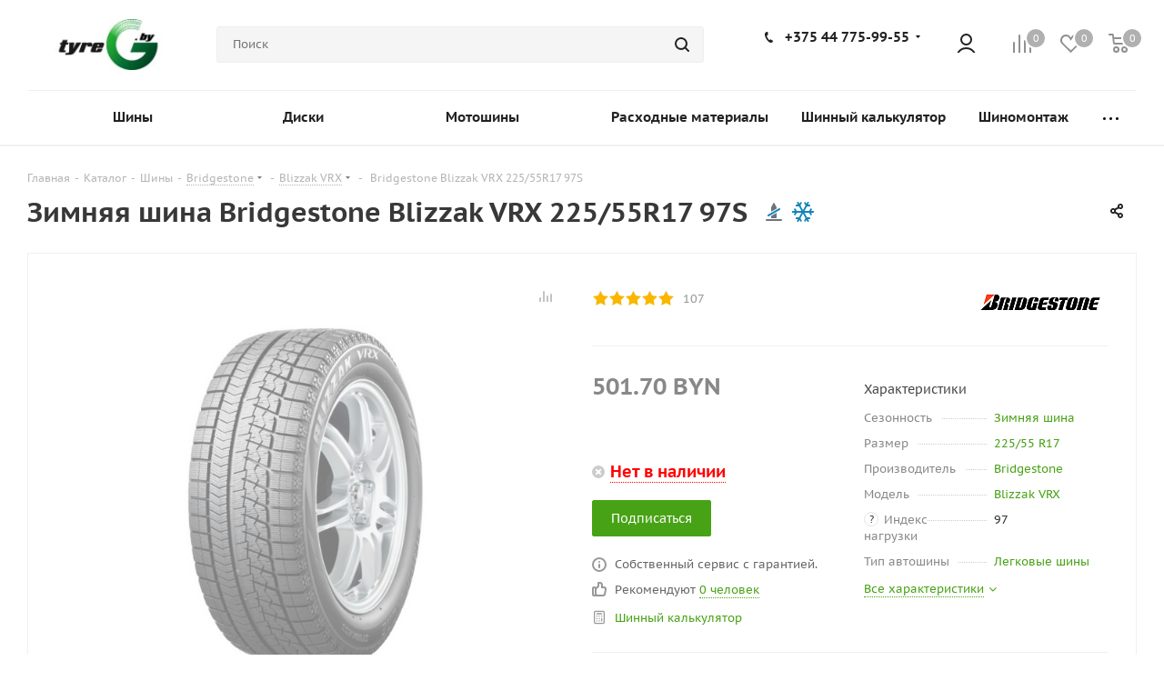

--- FILE ---
content_type: application/javascript
request_url: https://tyreg.by/bitrix/templates/aspro_tires2/js/on-off-switch.js?171049529613287
body_size: 3450
content:
/**
 * DHTMLGoodies.com, Alf Magne Kalleland, September 7th, 2015
 */
if (!DG)var DG = {};


DG.switches = {};
DG.OnOffSwitchProperties = ["textOn", "textOff", "width", "height", "heightTrack", "trackColorOn", "trackColorOff",
    "textColorOn", "textColorOff", "listener", "trackBorderColor", "textSizeRatio"];
DG.OnOffSwitch = function (config) {
    if (config.el != undefined) {
        this.inputEl = $(config.el);


        this.name = this.inputEl.attr("name");
        DG.switches[this.name] = this;
        DG.switches["#" + this.inputEl.attr("id")] = this;
        var t = this.inputEl.attr("type");
        this.isCheckbox = t && t.toLowerCase() == "checkbox";
        if(this.isCheckbox){
            this.checked = this.inputEl.is(":checked");
        }else{
            this.checked = this.inputEl.val() == 1;
        }

    }

    var properties = DG.OnOffSwitchProperties;
    for (var i = 0; i < properties.length; i++) {
        if (config[properties[i]] != undefined) {
            this[properties[i]] = config[properties[i]];
        }
    }
    this.render();
};



$.extend(DG.OnOffSwitch.prototype, {

    inputEl: undefined,

    listener: undefined,
    trackBorderColor: undefined,

    checked: false,

    width: 0,
    height: 30,
    heightTrack: 12,

    trackBorderWidth: 1,

    textSizeRatio: 0.40,

    trackColorOn: undefined,
    trackColorOff: '#EEE',

    textColorOn: undefined,
    textColorOff: undefined,


    el: undefined,
    track: undefined,
    thumb: undefined,
    thumbColor: undefined,
    onTextEl: undefined,
    offTextEl: undefined,
    onOffTrackContainer: undefined,

    textOn: "",
    textOff: "",

    minX: 0,
    maxX: 0,

    trackOn: undefined,
    trackOff: undefined,


    innerTrackWidth: 0,

    name: undefined,

    dragCurrentX: 0,
    borderSize: 0,
    isCheckbox:false,

    render: function () {

        if (this.width == 0) {
            var ratio = this.textSizeRatio / 2;
            var widthFactor = 2 + Math.max(this.textOff.length * ratio, this.textOn.length * ratio);
            this.width = this.height * widthFactor;
        }

        this.inputEl.css("display", "none");
        this.el = $('<div class="on-off-switch" style="width:' + this.width + 'px;height:' + this.height + 'px"></div>');
        this.inputEl.after(this.el);

        this.inputEl.on("change", this.listenToClickEvent.bind(this));

        this.renderTrack();
        this.renderThumb();

        this.applyStyles();


        this.track.on("click", this.toggle.bind(this));
        this.track.on("touchend", this.toggle.bind(this));

        this.addEvents();
    },

    listenToClickEvent : function(){

        if (this.inputEl.is(':checked')) {
            if(!this.checked)this.toggle();
        }else{
            if(this.checked)this.toggle();
        }

    },

    addEvents: function () {

        this.thumb.on("mousedown", this.startDragging.bind(this));
        this.thumb.on("touchstart", this.startDragging.bind(this));

        this.thumb.on("mouseenter", this.enterThumb.bind(this));
        this.thumb.on("mouseleave", this.leaveThumb.bind(this));

        $(document.documentElement).on("touchmove", this.drag.bind(this));
        $(document.documentElement).on("mousemove", this.drag.bind(this));
        $(document.documentElement).on("mouseup", this.endDrag.bind(this));
        $(document.documentElement).on("touchend", this.endDrag.bind(this));
    },

    enterThumb: function () {
        this.thumbColor.addClass("on-off-switch-thumb-over");
    },

    leaveThumb: function () {
        this.thumbColor.removeClass("on-off-switch-thumb-over");
    },

    renderTrack: function () {
        var trackWidth = this.width - (this.trackBorderWidth * 2);
        var innerTrackWidth = trackWidth - (this.height / 2);
        this.innerTrackWidth = trackWidth;
        var trackHeight = this.height - (this.trackBorderWidth * 2);
        var trackHeightOuter = this.heightTrack;
        var borderWidth = this.height / 2;


        this.track = $('<div class="on-off-switch-track" style="border-radius:' + borderWidth + 'px;border-width:' + this.trackBorderWidth + 'px;' +
            'width:' + trackWidth + 'px;' +
            'margin-top:' + (-((trackHeightOuter/2)+1)) + 'px;' +
            'height:' + trackHeightOuter + 'px"></div>');

        if (this.trackBorderColor) {
            this.track.css("border-color", this.trackBorderColor);
        }
        this.el.append(this.track);

        this.onOffTrackContainer = $('<div style="position:absolute;height:' + trackHeight + 'px;width:' + (innerTrackWidth * 2) + 'px"></div>');
        this.track.append(this.onOffTrackContainer);


        this.trackOn = $('<div class="on-off-switch-track-on" style="border-radius:' + borderWidth + 'px;border-width:' + this.trackBorderWidth + 'px;width:' + innerTrackWidth + 'px;height:' + trackHeightOuter + 'px"><div class="track-on-gradient"></div></div>');
        this.onOffTrackContainer.append(this.trackOn);
        this.onTextEl = $('<div class="on-off-switch-text on-off-switch-text-on">' + this.textOn + '</div>');
        this.trackOn.append(this.onTextEl);

        if (this.textColorOn) {
            this.onTextEl.css("color", this.textColorOn);
        }

        this.trackOff = $('<div class="on-off-switch-track-off" style="overflow:hidden;left:' + (innerTrackWidth - (this.height / 2)) + 'px;border-radius:' + borderWidth + 'px;border-width:' + this.trackBorderWidth + 'px;width:' + this.width + 'px;height:' + trackHeightOuter + 'px"><div class="track-off-gradient"></div></div>');
        this.offTextEl = $('<div class="on-off-switch-text on-off-switch-text-off">' + this.textOff + '</div>');
        this.onOffTrackContainer.append(this.trackOff);
        this.trackOff.append(this.offTextEl);

        if (this.textColorOff) {
            this.offTextEl.css("color", this.textColorOff);
        }

        this.styleText(this.onTextEl);
        this.styleText(this.offTextEl);

        var whiteHeight = this.height / 2;
        var whiteBorderRadius = whiteHeight / 2;
        var horizontalOffset = whiteBorderRadius / 2;
        var whiteWidth = this.width - (horizontalOffset * 2);

        var whiteEl = $('<div class="on-off-switch-track-white" style="left:' + horizontalOffset + 'px;width:' + whiteWidth + 'px;height:' + whiteHeight + 'px;border-radius:' + whiteBorderRadius + 'px"></div>');
        var whiteEl2 = $('<div class="on-off-switch-track-white" style="left:' + horizontalOffset + 'px;width:' + whiteWidth + 'px;height:' + whiteHeight + 'px;border-radius:' + whiteBorderRadius + 'px"></div>');
        whiteEl.css("top", this.height / 2);
        whiteEl2.css("top", this.height / 2);
        this.trackOn.append(whiteEl);
        this.trackOff.append(whiteEl2);


        this.maxX = this.width - this.height;
    },

    styleText: function (el) {
        var textHeight = Math.round(this.height * this.textSizeRatio);
        var textWidth = Math.round(this.width - this.height);

        el.css("line-height", (this.height - (this.trackBorderWidth * 2)) + "px");
        el.css("font-size", textHeight + "px");
        el.css("left", (this.height / 2) + "px");
        el.css("width", textWidth + "px");
    },

    renderThumb: function () {

        var borderSize = this.getBorderSize();

        var size = this.height - (borderSize * 2);
        var borderRadius = (this.height - this.height % 2) / 2;


        this.thumb = $('<div class="on-off-switch-thumb" style="width:' + this.height + 'px;height:' + this.height + 'px"></div>');


        var shadow = $('<div class="on-off-switch-thumb-shadow" style="border-radius:' + borderRadius + 'px;width:' + size + 'px;height:'
            + size + 'px;border-width:' + borderSize + 'px;"></div>');

        this.thumb.append(shadow);

        this.thumbColor = $('<div class="on-off-switch-thumb-color" style="border-radius:' + borderRadius + 'px;width:' + size + 'px;height:' + size +
            'px;left:' + borderSize + 'px;top:' + borderSize + 'px"></div>');
        this.thumb.append(this.thumbColor);

        if (this.trackColorOff) {
            this.trackOff.css("background-color", this.trackColorOff);
        }
        if (this.trackColorOn) {
            this.trackOn.css("background-color", this.trackColorOn);
        }

        this.el.append(this.thumb);
    },


    getBorderSize: function () {
        if (this.borderSize == 0) {
            this.borderSize = Math.round(this.height / 40);
        }
        return this.borderSize;
    },

    applyStyles: function () {

        this.thumbColor.removeClass("on-off-switch-thumb-on");
        this.thumbColor.removeClass("on-off-switch-thumb-off");
        this.thumbColor.removeClass("on-off-switch-thumb-over");


        if (this.checked) {
            this.thumbColor.addClass("on-off-switch-thumb-on");
            this.thumb.css("left", this.width - this.height);
            this.onOffTrackContainer.css("left", -1);
        }
        else {
            this.onOffTrackContainer.css("left", this.getTrackPosUnchecked());
            this.thumbColor.addClass("on-off-switch-thumb-off");
            this.thumb.css("left", -1);
        }
        if(this.isCheckbox){
            this.inputEl.prop('checked', this.checked);
        }else{
            this.inputEl.val(this.checked ? 1 : 0);
        }
    },

    isDragging: false,
    hasBeenDragged: false,
    startDragging: function (e) {


        this.isDragging = true;
        this.hasBeenDragged = false;
        var position = this.thumb.position();

        this.startCoordinates = {
            x: this.getX(e),
            elX: position.left,
        };
        return false;
    },

    drag: function (e) {
        if (!this.isDragging) {
            return true;
        }

        this.hasBeenDragged = true;
        var x = this.startCoordinates.elX + this.getX(e) - this.startCoordinates.x;

        if (x < this.minX)x = this.minX;
        if (x > this.maxX)x = this.maxX;

        this.onOffTrackContainer.css("left", x - this.width + (this.height));

        if(!x)
            x = -1;
        this.thumb.css("left", x);
        return false;
    },

    getX: function (e) {
        var x = e.pageX;

        if (e.type && (e.type == "touchstart" || e.type == "touchmove")) {
            x = e.originalEvent.touches[0].pageX;
        }

        this.dragCurrentX = x;

        return x;

    },

    endDrag: function () {
        if (!this.isDragging)return true;

        if (!this.hasBeenDragged) {
            this.toggle();
        } else {
            var center = this.width / 2 - (this.height / 2);
            var x = this.startCoordinates.elX + this.dragCurrentX - this.startCoordinates.x;
            if (x < center) {
                this.animateLeft();
            } else {
                this.animateRight();
            }
        }
        this.isDragging = false;
    },

    getTrackPosUnchecked: function () {
        return 0 - this.width + this.height;
    },

    animateLeft: function () {
        this.onOffTrackContainer.animate({left: this.getTrackPosUnchecked()}, 100);
        this.thumb.animate({left: -1}, 100,"swing", this.uncheck.bind(this));
    },

    animateRight: function () {
        this.onOffTrackContainer.animate({left: 0}, 100);
        this.thumb.animate({left: this.maxX}, 100, "swing", this.check.bind(this));
    },

    check: function () {
        if (!this.checked) {
            this.checked = true;
            this.notifyListeners();
        }
        this.applyStyles();
    },

    uncheck: function () {
        if (this.checked){
            this.checked = false;
            this.notifyListeners();
        }
        this.applyStyles();
    },

    toggle: function () {
        if (!this.checked) {
            this.checked = true;
            this.animateRight();
        } else {
            this.checked = false;
            this.animateLeft();
        }

        this.notifyListeners();
    },

    notifyListeners: function () {
        if (this.listener != undefined) {
            this.listener.call(this, this.name, this.checked);
        }
    },

    getValue: function () {
        return this.checked;
    }
});

DG.OnOffSwitchAuto = function (config) {

    var properties = DG.OnOffSwitchProperties;

    // $( document ).ready(function() {
        if(config.cls){
            var els = $(config.cls);
            var index = 0;
            for(var i=0,len=els.length;i<len;i++){
                var elementConfig = jQuery.extend({}, config);
                var el = $(els[i]);
                if(!els[i].id){
                    els[i].id = "dg-switch-" + index;
                    index++;
                }
                elementConfig.el = "#" + els[i].id

                for(var j=0;j<properties.length;j++){
                    var attr = "data-"+ properties[j];
                    var val = el.attr(attr);
                    if(val){
                        if(properties[j] == 'height')
                            val = parseInt(val);
                        elementConfig[properties[j]] = val;
                    }
                }
                new DG.OnOffSwitch(
                    elementConfig
                );
            }
        }
    // });


};

--- FILE ---
content_type: image/svg+xml
request_url: https://tyreg.by/bitrix/templates/aspro_tires2/images/svg/icon_types.svg
body_size: 5762
content:
<svg xmlns="http://www.w3.org/2000/svg" width="20" height="250" viewBox="0 0 20 250">
  <defs>
    <style>
      .cls-1 {
        fill: #fff;
        stroke: #c60010;
        stroke-linecap: round;
        stroke-linejoin: round;
        stroke-width: 2px;
      }

      .cls-1, .cls-2, .cls-3, .cls-4, .cls-5, .cls-6, .cls-7 {
        fill-rule: evenodd;
      }

      .cls-2 {
        fill: #1284b9;
      }

      .cls-3 {
        fill: #fe9b00;
      }

      .cls-4 {
        fill: #485764;
      }

      .cls-5 {
        fill: #1285ba;
      }

      .cls-6 {
        fill: #6c757c;
      }

      .cls-7 {
        fill: #3e3e3e;
      }
    </style>
  </defs>
  <path class="cls-1" d="M12.052,42.985l6.617,10.93A3.3,3.3,0,0,1,19,55.378a3.37,3.37,0,0,1-.228,1.232A1.959,1.959,0,0,1,17.054,58H2.946a1.959,1.959,0,0,1-1.718-1.39,3.412,3.412,0,0,1,.1-2.7l6.617-10.93A2.628,2.628,0,0,1,12.052,42.985Z"/>
  <path class="cls-2" d="M10.034,71.966L9.991,71.89,8.21,74.975,9.8,77.734l-0.544.942H8.17L7.121,76.86l-1.2,2.083H4.83L4.286,78l1.2-2.083h-2.1l-0.544-.942,0.544-.942H6.577l1.781-3.085H4.8L3.2,73.706H2.115l-0.544-.943L2.62,70.948H0.215l-0.544-.942,0.544-.942H2.62L1.571,67.247,2.115,66.3H3.2L4.8,69.062H8.358L6.577,65.978H3.392l-0.544-.942,0.544-.943h2.1l-1.2-2.083,0.544-.942H5.919l1.2,2.083L8.17,61.335H9.258L9.8,62.277,8.209,65.036,9.99,68.121l0.044-.077,1.659,2.263Z"/>
  <path class="cls-3" d="M18.562,73.075l-0.978-.262a1.013,1.013,0,0,1,.524-1.956l0.978,0.262A1.013,1.013,0,1,1,18.562,73.075Zm-5.99-8.943a1.013,1.013,0,0,1-.716-1.24l0.262-.978a1.013,1.013,0,1,1,1.956.524l-0.262.978A1.012,1.012,0,0,1,12.572,64.132Zm4.871,12.312a1.013,1.013,0,0,1-1.432,0L15.3,75.728A1.013,1.013,0,0,1,16.728,74.3l0.716,0.716A1.013,1.013,0,0,1,17.444,76.444ZM16.728,65.7A1.013,1.013,0,0,1,15.3,64.272l0.716-.716a1.013,1.013,0,1,1,1.432,1.432ZM19.8,67.641a1.013,1.013,0,0,1-.716,1.24l-0.978.262a1.013,1.013,0,0,1-.524-1.956l0.978-.262A1.013,1.013,0,0,1,19.8,67.641Zm-5.99,8.943,0.262,0.978a1.013,1.013,0,1,1-1.956.524l-0.262-.978A1.013,1.013,0,0,1,13.813,76.584Zm-3.749-1.69,1.142-1.9a2.992,2.992,0,0,0,.006-5.971l-1.145-1.908A4.987,4.987,0,1,1,10.064,74.894Z"/>
  <path class="cls-4" d="M20,171.469c0,3.56-2,6.283-4.961,6.509a1.04,1.04,0,0,0-1.991.022H10.983a1.04,1.04,0,0,0-2,0H7.046a1.04,1.04,0,0,0-1.992-.018C2.042,177.8,0,175.061,0,171.469a6.2,6.2,0,0,1,2.219-4.688A2.984,2.984,0,0,0,3,164.562L3,163.049c0-.016,0-0.032,0-0.049a1,1,0,0,1,2,0c0,0.017,0,.033,0,0.049-0.005.422-.064,3.681-0.684,4.262C3.5,168.073,2,169.3,2,171.311c0,4.45,3.03,4.689,3.03,4.689h9.956s3.021-.239,3.021-4.689c0-2.007-1.495-3.238-2.306-4-0.593-.558-0.677-3.584-0.688-4.2A0.983,0.983,0,1,1,16.969,163s0,0,0,0H17l0.008,1.558a2.99,2.99,0,0,0,.779,2.219A6.207,6.207,0,0,1,20,171.469Z"/>
  <path class="cls-5" d="M6.579,175.781H4.172a5.509,5.509,0,0,1-2.673-4.24,4.975,4.975,0,0,1,3.266-4.836,5.618,5.618,0,0,0-1.578,3.881A5.792,5.792,0,0,0,6.579,175.781Z"/>
  <path class="cls-5" d="M18.494,171.541a5.509,5.509,0,0,1-2.673,4.24h-2.4a5.792,5.792,0,0,0,3.392-5.195,5.619,5.619,0,0,0-1.572-3.876A4.975,4.975,0,0,1,18.494,171.541Z"/>
  <path class="cls-4" d="M2.346,174.309a31.177,31.177,0,0,0,7.533,1.078,34.015,34.015,0,0,0,7.817-1.078v2.123H2.346v-2.123Z"/>
  <path class="cls-6" d="M7,208.5V207H7l2.719-5h0.563l1.9,3.492ZM4,215H16a1,1,0,0,1,0,2H4A1,1,0,0,1,4,215Zm3-1v-1.06l6-3.485V214H7Z"/>
  <path class="cls-2" d="M4.476,211.134l10.077-6a0.954,0.954,0,0,1,1.325.366,1.017,1.017,0,0,1-.355,1.366l-10.077,6a0.954,0.954,0,0,1-1.325-.366A1.017,1.017,0,0,1,4.476,211.134Z"/>
  <path class="cls-7" d="M6,55H6V49H8v4H9V49h2v4h1V49h2v6H6Z"/>
  <path class="cls-3" d="M8.706,25.17A5,5,0,1,1,5.17,31.294,5,5,0,0,1,8.706,25.17ZM9.224,27.1A3,3,0,1,1,7.1,30.777,3,3,0,0,1,9.224,27.1ZM7.641,21.2a1.013,1.013,0,0,1,1.24.716l0.262,0.978a1.013,1.013,0,0,1-1.956.524l-0.262-.978A1.013,1.013,0,0,1,7.641,21.2Zm3.931,14.671a1.012,1.012,0,0,1,1.24.716l0.262,0.978a1.013,1.013,0,0,1-1.956.524l-0.262-.978A1.013,1.013,0,0,1,11.572,35.868Zm-9.659-4.75,0.978-.262a1.013,1.013,0,0,1,.524,1.956l-0.978.262A1.013,1.013,0,0,1,1.914,31.119Zm14.671-3.931,0.978-.262a1.013,1.013,0,1,1,.524,1.956l-0.978.262A1.013,1.013,0,0,1,16.584,27.188ZM3.556,23.556a1.013,1.013,0,0,1,1.432,0L5.7,24.272A1.013,1.013,0,0,1,4.272,25.7l-0.716-.716A1.013,1.013,0,0,1,3.556,23.556ZM14.3,34.3a1.012,1.012,0,0,1,1.432,0l0.716,0.716a1.013,1.013,0,0,1-1.432,1.432L14.3,35.728A1.012,1.012,0,0,1,14.3,34.3Zm-10.74.716L4.272,34.3A1.013,1.013,0,0,1,5.7,35.728l-0.716.716A1.013,1.013,0,0,1,3.556,35.012ZM14.3,24.272l0.716-.716a1.013,1.013,0,1,1,1.432,1.432l-0.716.716A1.013,1.013,0,1,1,14.3,24.272ZM1.2,27.641a1.013,1.013,0,0,1,1.24-.716l0.978,0.262a1.013,1.013,0,0,1-.524,1.956l-0.978-.262A1.013,1.013,0,0,1,1.2,27.641Zm14.671,3.931a1.013,1.013,0,0,1,1.24-.716l0.978,0.262a1.013,1.013,0,1,1-.524,1.956l-0.978-.262A1.012,1.012,0,0,1,15.868,31.572Zm-8.943,5.99,0.262-.978a1.013,1.013,0,0,1,1.956.524l-0.262.978A1.013,1.013,0,1,1,6.925,37.562Zm3.931-14.671,0.262-.978a1.013,1.013,0,0,1,1.956.524l-0.262.978A1.013,1.013,0,0,1,10.856,22.892Z"/>
  <path class="cls-2" d="M20.31,10.005l-0.544-.942H17.361L18.41,7.247,17.866,6.3H16.778L15.185,9.063H11.623L13.4,5.978h3.185l0.544-.942-0.544-.942h-2.1l1.2-2.083-0.544-.942H14.062l-1.2,2.083L11.811,1.335H10.723l-0.544.943,1.592,2.759L9.99,8.121,8.209,5.036,9.8,2.277,9.258,1.335H8.17L7.121,3.151l-1.2-2.083H4.831L4.286,2.01l1.2,2.083h-2.1l-0.544.943L3.392,5.978H6.577L8.358,9.063H4.8L3.2,6.3H2.115l-0.544.942L2.62,9.063H0.215l-0.544.942,0.544,0.942H2.62L1.571,12.764l0.544,0.943H3.2L4.8,10.948H8.358L6.577,14.032H3.392l-0.544.942,0.544,0.942h2.1L4.286,18,4.83,18.943H5.919l1.2-2.083L8.17,18.676H9.258L9.8,17.734,8.21,14.975,9.991,11.89l1.781,3.085-1.592,2.759,0.544,0.943h1.088L12.86,16.86l1.2,2.083h1.088L15.695,18l-1.2-2.083h2.1l0.544-.942-0.544-.943H13.4l-1.781-3.085h3.562l1.592,2.759h1.088l0.544-.942-1.048-1.816h2.405Z"/>
</svg>
